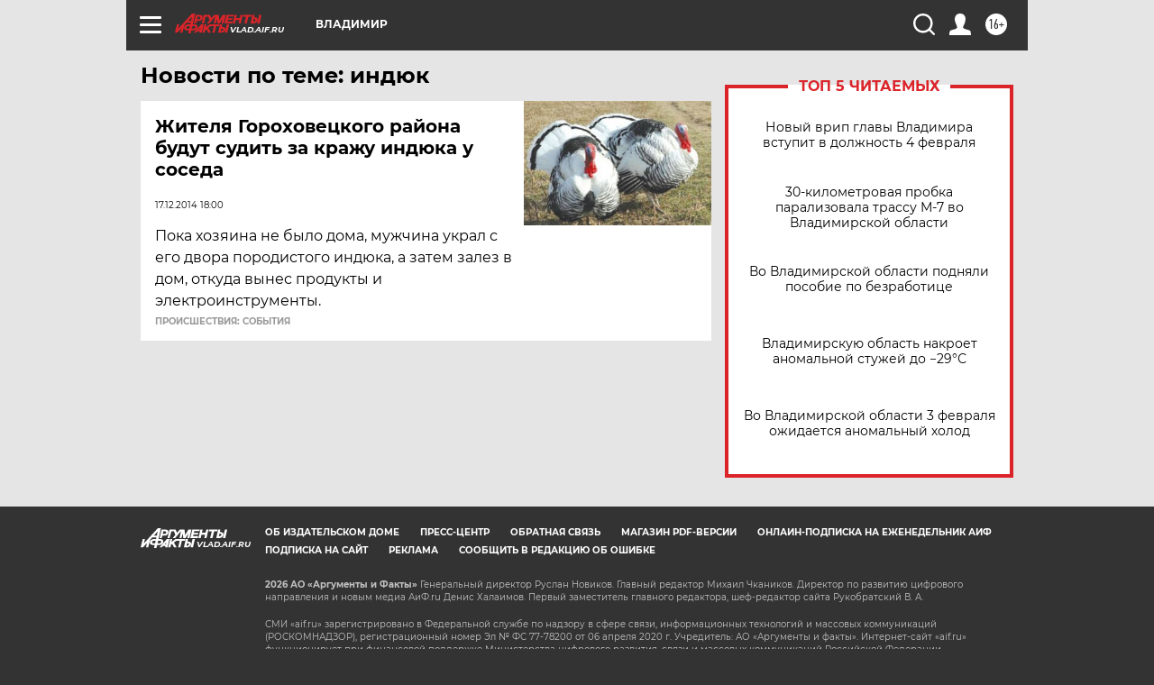

--- FILE ---
content_type: text/html
request_url: https://tns-counter.ru/nc01a**R%3Eundefined*aif_ru/ru/UTF-8/tmsec=aif_ru/925526948***
body_size: -72
content:
DD716D2D6982436EX1770144622:DD716D2D6982436EX1770144622